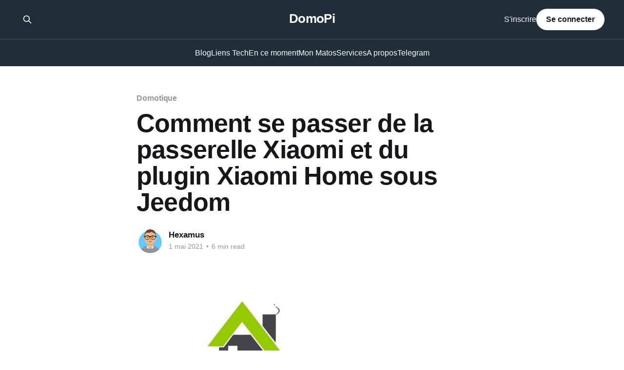

--- FILE ---
content_type: text/html; charset=utf-8
request_url: https://domopi.eu/comment-se-passer-de-la-passerelle-et-du-plugin-xiaomi-home-sous-jeedom/
body_size: 11854
content:
<!DOCTYPE html>
<html lang="fr" class="auto-color">
<head>

    <title>Comment se passer de la passerelle Xiaomi et du plugin Xiaomi Home sous Jeedom</title>
    <meta charset="utf-8" />
    <meta http-equiv="X-UA-Compatible" content="IE=edge" />
    <meta name="HandheldFriendly" content="True" />
    <meta name="viewport" content="width=device-width, initial-scale=1.0" />

    <link rel="preload" as="style" href="/assets/built/screen.css?v=66f2c70cbb" />
    <link rel="preload" as="script" href="/assets/built/casper.js?v=66f2c70cbb" />

    <link rel="stylesheet" type="text/css" href="/assets/built/screen.css?v=66f2c70cbb" />

    <link rel="icon" href="https://domopi.eu/content/images/size/w256h256/2024/03/domopi_logo.png" type="image/png">
    <link rel="canonical" href="https://domopi.eu/comment-se-passer-de-la-passerelle-et-du-plugin-xiaomi-home-sous-jeedom/">
    <meta name="referrer" content="no-referrer-when-downgrade">
    
    <meta property="og:site_name" content="DomoPi">
    <meta property="og:type" content="article">
    <meta property="og:title" content="Comment se passer de la passerelle Xiaomi et du plugin Xiaomi Home sous Jeedom">
    <meta property="og:description" content="Certains d&#x27;entre vous ont du mal à trouver des passerelles Xiaomi permettant d&#x27;être contrôlées par Jeedom, ou encore ont fait les frais d&#x27;une mise à jour foireuse du plugin Xiaomi Home, qui a pu rendre impossible le contrôle ou la remontée d&#x27;informations de certains équipements. Ce dernier problème peut arriver">
    <meta property="og:url" content="https://domopi.eu/comment-se-passer-de-la-passerelle-et-du-plugin-xiaomi-home-sous-jeedom/">
    <meta property="og:image" content="https://domopi.eu/content/images/2021/04/gateway-xiaomi-avec-jeedom-1536x864-4.jpg">
    <meta property="article:published_time" content="2021-05-01T06:30:00.000Z">
    <meta property="article:modified_time" content="2025-11-03T13:11:47.000Z">
    <meta property="article:tag" content="Domotique">
    <meta property="article:tag" content="MQTT">
    
    <meta property="article:publisher" content="https://www.facebook.com/domopi.eu">
    <meta name="twitter:card" content="summary_large_image">
    <meta name="twitter:title" content="Comment se passer de la passerelle Xiaomi et du plugin Xiaomi Home sous Jeedom">
    <meta name="twitter:description" content="Certains d&#x27;entre vous ont du mal à trouver des passerelles Xiaomi permettant d&#x27;être contrôlées par Jeedom, ou encore ont fait les frais d&#x27;une mise à jour foireuse du plugin Xiaomi Home, qui a pu rendre impossible le contrôle ou la remontée d&#x27;informations de certains équipements. Ce dernier problème peut arriver">
    <meta name="twitter:url" content="https://domopi.eu/comment-se-passer-de-la-passerelle-et-du-plugin-xiaomi-home-sous-jeedom/">
    <meta name="twitter:image" content="https://domopi.eu/content/images/2021/04/gateway-xiaomi-avec-jeedom-1536x864-4.jpg">
    <meta name="twitter:label1" content="Written by">
    <meta name="twitter:data1" content="Hexamus">
    <meta name="twitter:label2" content="Filed under">
    <meta name="twitter:data2" content="Domotique, MQTT">
    <meta name="twitter:site" content="@domopi_eu">
    <meta property="og:image:width" content="1200">
    <meta property="og:image:height" content="632">
    
    <script type="application/ld+json">
{
    "@context": "https://schema.org",
    "@type": "Article",
    "publisher": {
        "@type": "Organization",
        "name": "DomoPi",
        "url": "https://domopi.eu/",
        "logo": {
            "@type": "ImageObject",
            "url": "https://domopi.eu/content/images/size/w256h256/2024/03/domopi_logo.png",
            "width": 60,
            "height": 60
        }
    },
    "author": {
        "@type": "Person",
        "name": "Hexamus",
        "image": {
            "@type": "ImageObject",
            "url": "https://domopi.eu/content/images/2021/02/hexamus.png",
            "width": 528,
            "height": 560
        },
        "url": "https://domopi.eu/author/hexamus/",
        "sameAs": []
    },
    "headline": "Comment se passer de la passerelle Xiaomi et du plugin Xiaomi Home sous Jeedom",
    "url": "https://domopi.eu/comment-se-passer-de-la-passerelle-et-du-plugin-xiaomi-home-sous-jeedom/",
    "datePublished": "2021-05-01T06:30:00.000Z",
    "dateModified": "2025-11-03T13:11:47.000Z",
    "image": {
        "@type": "ImageObject",
        "url": "https://domopi.eu/content/images/2021/04/gateway-xiaomi-avec-jeedom-1536x864-4.jpg",
        "width": 1200,
        "height": 632
    },
    "keywords": "Domotique, MQTT",
    "description": "Certains d&#x27;entre vous ont du mal à trouver des passerelles Xiaomi permettant d&#x27;être contrôlées par Jeedom, ou encore ont fait les frais d&#x27;une mise à jour foireuse du plugin Xiaomi Home, qui a pu rendre impossible le contrôle ou la remontée d&#x27;informations de certains équipements. Ce dernier problème peut arriver comme pour n&#x27;importe quel logiciel, mais c&#x27;est plus gênant pour un système domotique qui vous permet de contrôler votre domicile. Nous allons donc voir étape par étape ce qu&#x27;il faut faire",
    "mainEntityOfPage": "https://domopi.eu/comment-se-passer-de-la-passerelle-et-du-plugin-xiaomi-home-sous-jeedom/"
}
    </script>

    <meta name="generator" content="Ghost 6.10">
    <link rel="alternate" type="application/rss+xml" title="DomoPi" href="https://domopi.eu/rss/">
    <script defer src="https://cdn.jsdelivr.net/ghost/portal@~2.56/umd/portal.min.js" data-i18n="true" data-ghost="https://domopi.eu/" data-key="fb1a97c4a59ed80cca3c9b99fc" data-api="https://domopi.eu/ghost/api/content/" data-locale="fr" crossorigin="anonymous"></script><style id="gh-members-styles">.gh-post-upgrade-cta-content,
.gh-post-upgrade-cta {
    display: flex;
    flex-direction: column;
    align-items: center;
    font-family: -apple-system, BlinkMacSystemFont, 'Segoe UI', Roboto, Oxygen, Ubuntu, Cantarell, 'Open Sans', 'Helvetica Neue', sans-serif;
    text-align: center;
    width: 100%;
    color: #ffffff;
    font-size: 16px;
}

.gh-post-upgrade-cta-content {
    border-radius: 8px;
    padding: 40px 4vw;
}

.gh-post-upgrade-cta h2 {
    color: #ffffff;
    font-size: 28px;
    letter-spacing: -0.2px;
    margin: 0;
    padding: 0;
}

.gh-post-upgrade-cta p {
    margin: 20px 0 0;
    padding: 0;
}

.gh-post-upgrade-cta small {
    font-size: 16px;
    letter-spacing: -0.2px;
}

.gh-post-upgrade-cta a {
    color: #ffffff;
    cursor: pointer;
    font-weight: 500;
    box-shadow: none;
    text-decoration: underline;
}

.gh-post-upgrade-cta a:hover {
    color: #ffffff;
    opacity: 0.8;
    box-shadow: none;
    text-decoration: underline;
}

.gh-post-upgrade-cta a.gh-btn {
    display: block;
    background: #ffffff;
    text-decoration: none;
    margin: 28px 0 0;
    padding: 8px 18px;
    border-radius: 4px;
    font-size: 16px;
    font-weight: 600;
}

.gh-post-upgrade-cta a.gh-btn:hover {
    opacity: 0.92;
}</style><script async src="https://js.stripe.com/v3/"></script>
    <script defer src="https://cdn.jsdelivr.net/ghost/sodo-search@~1.8/umd/sodo-search.min.js" data-key="fb1a97c4a59ed80cca3c9b99fc" data-styles="https://cdn.jsdelivr.net/ghost/sodo-search@~1.8/umd/main.css" data-sodo-search="https://domopi.eu/" data-locale="fr" crossorigin="anonymous"></script>
    
    <link href="https://domopi.eu/webmentions/receive/" rel="webmention">
    <script defer src="/public/cards.min.js?v=66f2c70cbb"></script>
    <link rel="stylesheet" type="text/css" href="/public/cards.min.css?v=66f2c70cbb">
    <script defer src="/public/comment-counts.min.js?v=66f2c70cbb" data-ghost-comments-counts-api="https://domopi.eu/members/api/comments/counts/"></script>
    <script defer src="/public/member-attribution.min.js?v=66f2c70cbb"></script><style>:root {--ghost-accent-color: #212D38;}</style>
    <!-- Code pour Stats -->
<script async src="https://stats.domopi.eu/script.js" data-website-id="ebc8ce52-33fb-4108-bbcf-73200e3098da"></script>
<!-- Fin Code pour Stats -->

<!-- Style pour TOC 
<link rel="stylesheet" href="https://cdnjs.cloudflare.com/ajax/libs/tocbot/4.12.3/tocbot.min.css" integrity="sha512-SFw7k74K3983tyOlJIHa8atr9Ppef3Kix5cmifwzU7ZdtU2E0FRuOVRtd3ENpMJ8sNCie5hlb/0j23efcdQJXA==" crossorigin="anonymous" referrerpolicy="no-referrer" />
<!-- Fin Style pour TOC -->

<!-- Style pour bloc code -->
<link rel="stylesheet" href="https://cdnjs.cloudflare.com/ajax/libs/prism/1.30.0/themes/prism-tomorrow.min.css" integrity="sha512-vswe+cgvic/XBoF1OcM/TeJ2FW0OofqAVdCZiEYkd6dwGXthvkSFWOoGGJgS2CW70VK5dQM5Oh+7ne47s74VTg==" crossorigin="anonymous" referrerpolicy="no-referrer" />
<link rel="stylesheet" href="https://cdnjs.cloudflare.com/ajax/libs/prism/1.30.0/plugins/line-numbers/prism-line-numbers.min.css" integrity="sha512-cbQXwDFK7lj2Fqfkuxbo5iD1dSbLlJGXGpfTDqbggqjHJeyzx88I3rfwjS38WJag/ihH7lzuGlGHpDBymLirZQ==" crossorigin="anonymous" referrerpolicy="no-referrer" />
<link rel="stylesheet" href="https://cdnjs.cloudflare.com/ajax/libs/prism/1.30.0/plugins/toolbar/prism-toolbar.min.css" integrity="sha512-Dqf5696xtofgH089BgZJo2lSWTvev4GFo+gA2o4GullFY65rzQVQLQVlzLvYwTo0Bb2Gpb6IqwxYWtoMonfdhQ==" crossorigin="anonymous" referrerpolicy="no-referrer" />

<style>
/* --- Limiter la hauteur des blocs code Prism avec line-numbers --- */
pre.line-numbers {
  position: relative;
  line-height: 1.5;                /* adapte si ta font diffère */
  max-height: calc(1.5em * 30);    /* ≈ 30 lignes visibles */
  overflow-y: auto;                /* scrollbar verticale si nécessaire */
  overflow-x: auto;                /* pour le scroll horizontal éventuel */
  white-space: pre;                /* pas de wrap automatique */
  padding-left: 3.5em;             /* place pour les numéros Prism */
  padding-right: 1rem;             /* espace pour la scrollbar */
  box-sizing: border-box;
}

/* Pour que le code s'aligne correctement */
pre.line-numbers > code {
  display: block;
}

/* --- Scrollbar personnalisée (facultatif) --- */
pre.line-numbers::-webkit-scrollbar {
  width: 8px;
  height: 8px;
}

pre.line-numbers::-webkit-scrollbar-thumb {
  background: #555;        /* couleur sombre adaptée à Prism Tomorrow */
  border-radius: 4px;
}

pre.line-numbers::-webkit-scrollbar-thumb:hover {
  background: #777;
}

pre.line-numbers::-webkit-scrollbar-track {
  background: #2d2d2d;     /* couleur de fond Prism Tomorrow */
}

/* --- Ajustements optionnels --- */
/* Améliore un peu l’espacement à droite */
pre.line-numbers code {
  padding-right: 1rem;
}
</style>

<style>
  pre[class*="language-"] {
    margin: 0 0 1.5em !important;
    font-size: 1.5rem;
  }
  code {
    text-shadow: none !important;
  }
  .token.operator {
    background: none !important;
  }
  :not(pre) > code[class*="language-"],
  pre[class*="language-"] {
    background: #20262E !important;
  }
</style>
<!-- Fin Style pour bloc code -->

<!-- Style pour bootstrap alert 
<style>
	.alert{position:relative;padding:1rem 1rem;margin-bottom:1rem;border:1px solid transparent;border-radius:.25rem;font-size:1.25em;text-align:center}
    .alert-heading{color:inherit}
    .alert-link{font-weight:700}
    .alert-dismissible{padding-right:3rem}
    .alert-dismissible .btn-close{position:absolute;top:0;right:0;z-index:2;padding:1.25rem 1rem}
    .alert-primary{color:#084298;background-color:#cfe2ff;border-color:#b6d4fe}
    .alert-primary .alert-link{color:#06357a}.alert-secondary{color:#41464b;background-color:#e2e3e5;border-color:#d3d6d8}
    .alert-secondary .alert-link{color:#34383c}.alert-success{color:#0f5132;background-color:#d1e7dd;border-color:#badbcc}
    .alert-success .alert-link{color:#0c4128}.alert-info{color:#055160;background-color:#cff4fc;border-color:#b6effb}
    .alert-info .alert-link{color:#04414d}.alert-warning{color:#664d03;background-color:#fff3cd;border-color:#ffecb5}
    .alert-warning .alert-link{color:#523e02}.alert-danger{color:#842029;background-color:#f8d7da;border-color:#f5c2c7}
    .alert-danger .alert-link{color:#6a1a21}.alert-light{color:#636464;background-color:#fefefe;border-color:#fdfdfe}
    .alert-light .alert-link{color:#4f5050}
    .alert-dark{color:#141619;background-color:#d3d3d4;border-color:#bcbebf}
    .alert-dark .alert-link{color:#101214}@-webkit-keyframes
</style>
<!-- Fin Style pour bootstrap alert -->

</head>
<body class="post-template tag-domotique tag-mqtt is-head-stacked has-cover">
<div class="viewport">

    <header id="gh-head" class="gh-head outer is-header-hidden">
        <div class="gh-head-inner inner">
            <div class="gh-head-brand">
                <a class="gh-head-logo no-image" href="https://domopi.eu">
                        DomoPi
                </a>
                <button class="gh-search gh-icon-btn" aria-label="Rechercher sur ce site" data-ghost-search><svg xmlns="http://www.w3.org/2000/svg" fill="none" viewBox="0 0 24 24" stroke="currentColor" stroke-width="2" width="20" height="20"><path stroke-linecap="round" stroke-linejoin="round" d="M21 21l-6-6m2-5a7 7 0 11-14 0 7 7 0 0114 0z"></path></svg></button>
                <button class="gh-burger"></button>
            </div>

            <nav class="gh-head-menu">
                <ul class="nav">
    <li class="nav-blog"><a href="https://domopi.eu/">Blog</a></li>
    <li class="nav-liens-tech"><a href="https://domopi.eu/tag/liens-tech/">Liens Tech</a></li>
    <li class="nav-en-ce-moment"><a href="https://domopi.eu/now/">En ce moment</a></li>
    <li class="nav-mon-matos"><a href="https://domopi.eu/mon-matos/">Mon Matos</a></li>
    <li class="nav-services"><a href="https://domopi.eu/services/">Services</a></li>
    <li class="nav-a-propos"><a href="https://domopi.eu/a-propos/">A propos</a></li>
    <li class="nav-telegram"><a href="https://t.me/domopi_community">Telegram</a></li>
</ul>

            </nav>

            <div class="gh-head-actions">
                    <button class="gh-search gh-icon-btn" data-ghost-search><svg xmlns="http://www.w3.org/2000/svg" fill="none" viewBox="0 0 24 24" stroke="currentColor" stroke-width="2" width="20" height="20"><path stroke-linecap="round" stroke-linejoin="round" d="M21 21l-6-6m2-5a7 7 0 11-14 0 7 7 0 0114 0z"></path></svg></button>
                    <div class="gh-head-members">
                                <a class="gh-head-link" href="#/portal/signin" data-portal="signin">S'inscrire</a>
                                <a class="gh-head-button" href="#/portal/signup" data-portal="signup">Se connecter</a>
                    </div>
            </div>
        </div>
    </header>

    <div class="site-content">
        



<main id="site-main" class="site-main">
<article class="article post tag-domotique tag-mqtt ">

    <header class="article-header gh-canvas">

        <div class="article-tag post-card-tags">
                <span class="post-card-primary-tag">
                    <a href="/tag/domotique/">Domotique</a>
                </span>
        </div>

        <h1 class="article-title">Comment se passer de la passerelle Xiaomi et du plugin Xiaomi Home sous Jeedom</h1>


        <div class="article-byline">
        <section class="article-byline-content">

            <ul class="author-list">
                <li class="author-list-item">
                    <a href="/author/hexamus/" class="author-avatar">
                        <img class="author-profile-image" src="/content/images/size/w100/2021/02/hexamus.png" alt="Hexamus" />
                    </a>
                </li>
            </ul>

            <div class="article-byline-meta">
                <h4 class="author-name"><a href="/author/hexamus/">Hexamus</a></h4>
                <div class="byline-meta-content">
                    <time class="byline-meta-date" datetime="2021-05-01">1 mai 2021</time>
                        <span class="byline-reading-time"><span class="bull">&bull;</span> 6 min read</span>
                </div>
            </div>

        </section>
        </div>

            <figure class="article-image">
                <img
                    srcset="/content/images/size/w300/2021/04/gateway-xiaomi-avec-jeedom-1536x864-4.jpg 300w,
                            /content/images/size/w600/2021/04/gateway-xiaomi-avec-jeedom-1536x864-4.jpg 600w,
                            /content/images/size/w1000/2021/04/gateway-xiaomi-avec-jeedom-1536x864-4.jpg 1000w,
                            /content/images/size/w2000/2021/04/gateway-xiaomi-avec-jeedom-1536x864-4.jpg 2000w"
                    sizes="(min-width: 1400px) 1400px, 92vw"
                    src="/content/images/size/w2000/2021/04/gateway-xiaomi-avec-jeedom-1536x864-4.jpg"
                    alt="Comment se passer de la passerelle Xiaomi et du plugin Xiaomi Home sous Jeedom"
                />
            </figure>

    </header>

    <section class="gh-content gh-canvas">
        <p>Certains d'entre vous ont du mal à trouver des passerelles Xiaomi permettant d'être contrôlées par Jeedom, ou encore ont fait les frais d'une mise à jour foireuse du plugin Xiaomi Home, qui a pu rendre impossible le contrôle ou la remontée d'informations de certains équipements. Ce dernier problème peut arriver comme pour n'importe quel logiciel, mais c'est plus gênant pour un système domotique qui vous permet de contrôler votre domicile. Nous allons donc voir étape par étape ce qu'il faut faire pour migrer du plugin Xiaomi Home vers un fonctionnement avec le protocole MQTT (ou débuter directement avec ce dernier).</p><hr><p>Le plugin Xiaomi Home permet de contrôler les équipements de la marque fonctionnant en Zigbee, comme les divers capteurs (température, présence, ouverture), les ampoules Yeelight ou bien quelques équipements wifi comme les purificateurs ou robots aspirateurs. Nous allons aborder dans cet article les équipements Zigbee. D'autres articles viendront plus tard pour compléter celui-ci avec le remplacement du contrôle des autres périphériques.</p><p>En premier lieu, il vous faudra un contrôleur Zigbee. En plus de remplacer la passerelle Xiaomi, vous pourrez également remplacer les autres contrôleurs propriétaires, tels que le point Philips Hue ou la passerelle Ikea TRÅDFRI pour ne citer qu'eux. Avoir un contrôleur Zigbee USB permet donc de libérer vos prises de courant, éventuellement des prises RJ45, vous assurer que vos données ne sont pas transmises sur des cloud, mais également de n'avoir qu'une passerelle de contrôle au lieu de multiples !<br>Pour cela, je vous recommande la <a href="https://amzn.to/2PuNRa5?ref=domopi.eu">clé USB ConBee II</a>.</p><p>Pour la partie logicielle et contrôler nos équipements, plusieurs solutions sont possibles, notamment utiliser le nouveau plugin officiel Zigbee, ou le plugin ZigbeeLinker proposé par un développeur tiers, directement depuis Jeedom, ou bien encore utiliser des composants déjà connus sur ce blog, zigbee2mqtt en complément du broker mosquitto, avec le plugin jMQTT. </p><p>Nous allons ici partir sur la solution la plus simple à mettre en place : le plugin ZigbeeLinker. Comme pour tout plugin Jeedom, direction le Market pour rechercher ZigbeeLinker et l'installer. A la fin de l'installation, si vous acceptez, vous vous retrouverez sur la page de configuration.</p><figure class="kg-card kg-gallery-card kg-width-wide"><div class="kg-gallery-container"><div class="kg-gallery-row"><div class="kg-gallery-image"><img src="https://domopi.eu/content/images/2021/04/zl1.jpg" width="1203" height="823" loading="lazy" alt="" srcset="https://domopi.eu/content/images/size/w600/2021/04/zl1.jpg 600w, https://domopi.eu/content/images/size/w1000/2021/04/zl1.jpg 1000w, https://domopi.eu/content/images/2021/04/zl1.jpg 1203w" sizes="(min-width: 720px) 720px"></div><div class="kg-gallery-image"><img src="https://domopi.eu/content/images/2021/04/zl2.png" width="1920" height="758" loading="lazy" alt="" srcset="https://domopi.eu/content/images/size/w600/2021/04/zl2.png 600w, https://domopi.eu/content/images/size/w1000/2021/04/zl2.png 1000w, https://domopi.eu/content/images/size/w1600/2021/04/zl2.png 1600w, https://domopi.eu/content/images/2021/04/zl2.png 1920w" sizes="(min-width: 720px) 720px"></div></div></div></figure><p>En premier lieu, il faut choisir le type d'installation que nous souhaitons utiliser. D'après la <a href="https://www.pasteck.com/plugin-jeedom-zigbeelinker/?theme=dark&ref=domopi.eu">documentation</a>, voici les différents modes de configuration possibles :</p><ul><li><strong>Solution complète locale : Tout pour démarrer sur votre Jeedom.</strong><br>L’adaptateur Zigbee est installé sur cette machine, et les équipements seront créés dans votre Jeedom.</li><li><strong>Zigbee2mqtt + Client MQTT :</strong><br>Idem à la solution au-dessus, mais le serveur MQTT sera géré par un autre plugin ou par vos soins.</li><li><strong>Zigbee2mqtt + Serveur MQTT : Mode « Antenne »</strong><br>Permet de déporter l’adaptateur Zigbee (Ex : clé usb) sur une autre machine. Sur votre Jeedom principal, vous installez ce plugin avec l’option « Client MQTT » pour intégrer les équipements.</li><li><strong>Client MQTT : Client seulement</strong><br>Zigbee2mqtt + MQTT sont sur une autre machine (pas d’installation sur cette machine). Ici vont remonter les équipements grâce au Client MQTT.</li><li><strong>Zigbee2mqtt :</strong> <strong>Seulement Zigbee2mqtt</strong><br>Installer Zigbee2mqtt sur cette machine.</li></ul><p>Ces différentes possibilité permettent de couvrir les besoins / envies de tout le monde. Pour les solutions avec zigbee2mqtt et/ou le broker mosquitto déporté, je vous renvoie vers <a href="https://domopi.eu/tag/mqtt/">la série d'articles sur le MQTT</a>. Nous allons dans cet article faire le choix d'une installation complète locale, qui convient parfaitement pour les débutants.</p><p>Une fois la méthode d'installation "Solution complète locale" sélectionnée, un panneau avec des paramètres avancés s'affichera en-dessous, pour lequel vous aurez juste à configurer l'adaptateur.<br>On sauvegarde la configuration et on relance l'installation des dépendances. Une fois les dépendances installées, le démon se lance automatiquement. Soyez un peu patient, cela peut prendre quelques minutes.</p><figure class="kg-card kg-image-card"><img src="https://domopi.eu/content/images/2021/04/Capture-d--cran-2021-04-28-213710.png" class="kg-image" alt="" loading="lazy" width="1720" height="879" srcset="https://domopi.eu/content/images/size/w600/2021/04/Capture-d--cran-2021-04-28-213710.png 600w, https://domopi.eu/content/images/size/w1000/2021/04/Capture-d--cran-2021-04-28-213710.png 1000w, https://domopi.eu/content/images/size/w1600/2021/04/Capture-d--cran-2021-04-28-213710.png 1600w, https://domopi.eu/content/images/2021/04/Capture-d--cran-2021-04-28-213710.png 1720w" sizes="(min-width: 720px) 720px"></figure><figure class="kg-card kg-image-card"><img src="https://domopi.eu/content/images/2021/04/Capture-d--cran-2021-04-28-214249.png" class="kg-image" alt="" loading="lazy" width="1914" height="160" srcset="https://domopi.eu/content/images/size/w600/2021/04/Capture-d--cran-2021-04-28-214249.png 600w, https://domopi.eu/content/images/size/w1000/2021/04/Capture-d--cran-2021-04-28-214249.png 1000w, https://domopi.eu/content/images/size/w1600/2021/04/Capture-d--cran-2021-04-28-214249.png 1600w, https://domopi.eu/content/images/2021/04/Capture-d--cran-2021-04-28-214249.png 1914w" sizes="(min-width: 720px) 720px"></figure><p>Rendez-vous sur la page des équipements du plugin, dans "<em>Plugins</em>", "<em>Protocole Domotique</em>", "<em>ZigbeeLinker</em>". Voici les icônes que vous y retrouverez :</p><ul><li><strong>Activer l'inclusion </strong>: permet de passer zigbee2mqtt en mode inclusion.</li><li><strong>Ajouter un client MQTT</strong> : pour ajouter un client mqtt mais cela n'est pas utile dans notre cas, car fait en automatique par le plugin.</li><li><strong>Client MQTT Local</strong> : client créé et configuré en automatique par le plugin.</li><li><strong>Configuration </strong>: pour ouvrir la configuration du plugin.</li><li><strong>Synchroniser </strong>: permet de forcer la synchronisation du plugin, utile dans certain cas (exemple : ajout de commande sur un équipement par le développeur dans une mise à jour).</li><li><strong>Ouvrir l'interface Zigbee2mqtt</strong> : Ouvre l'interface web de Zigbee2mqtt en cas de besoin.<br></li></ul><figure class="kg-card kg-image-card"><img src="https://domopi.eu/content/images/2021/04/Capture-d--cran-2021-04-28-220614.png" class="kg-image" alt="" loading="lazy" width="806" height="222" srcset="https://domopi.eu/content/images/size/w600/2021/04/Capture-d--cran-2021-04-28-220614.png 600w, https://domopi.eu/content/images/2021/04/Capture-d--cran-2021-04-28-220614.png 806w" sizes="(min-width: 720px) 720px"></figure><p><br>Nous allons passer à la partie que vous attendiez tous, l'ajout de périphériques. Cliquez sur "<em>Activer l'inclusion</em>", puis faites de même sur le périphérique (dans notre exemple, un contact de porte Xiaomi, pour lequel il faut faire un appui long sur le bouton avec un trombone). Vous aurez une popup de confirmation que le nouvel équipement a été intégré. Faites F5 pour rafraîchir la page comme demandé et affichez la page de l'équipement en cliquant dessus.</p><figure class="kg-card kg-image-card"><img src="https://domopi.eu/content/images/2021/04/Capture-d--cran-2021-04-28-220120.png" class="kg-image" alt="" loading="lazy" width="493" height="72"></figure><p>Sur l'onglet "<em>Général</em>", vous retrouverez dans la première partie les informations classiques sous Jeedom, et dans la seconde partie les informations du périphérique, avec un lien vers la documentation zigbee2mqtt de ce dernier.<br>Dans l'onglet "<em>Commandes</em>", vous retrouverez les commandes de type information et / ou action créées automatiquement (je ne possède que des capteurs en Zigbee, donc je n'ai pas testé de périphériques à commander). Au besoin, il y a trois boutons, pour ajouter des informations, ordres ou playload. </p><figure class="kg-card kg-gallery-card kg-width-wide"><div class="kg-gallery-container"><div class="kg-gallery-row"><div class="kg-gallery-image"><img src="https://domopi.eu/content/images/2021/04/zl6.png" width="1215" height="525" loading="lazy" alt="" srcset="https://domopi.eu/content/images/size/w600/2021/04/zl6.png 600w, https://domopi.eu/content/images/size/w1000/2021/04/zl6.png 1000w, https://domopi.eu/content/images/2021/04/zl6.png 1215w" sizes="(min-width: 720px) 720px"></div><div class="kg-gallery-image"><img src="https://domopi.eu/content/images/2021/04/zl5.png" width="1914" height="316" loading="lazy" alt="" srcset="https://domopi.eu/content/images/size/w600/2021/04/zl5.png 600w, https://domopi.eu/content/images/size/w1000/2021/04/zl5.png 1000w, https://domopi.eu/content/images/size/w1600/2021/04/zl5.png 1600w, https://domopi.eu/content/images/2021/04/zl5.png 1914w" sizes="(min-width: 720px) 720px"></div></div></div></figure><p>Voici un rendu pour un capteur d'ouverture avec le widget par défaut.</p><figure class="kg-card kg-gallery-card kg-width-wide"><div class="kg-gallery-container"><div class="kg-gallery-row"><div class="kg-gallery-image"><img src="https://domopi.eu/content/images/2021/04/zl3.png" width="246" height="133" loading="lazy" alt=""></div><div class="kg-gallery-image"><img src="https://domopi.eu/content/images/2021/04/zl4.png" width="247" height="133" loading="lazy" alt=""></div></div></div></figure><p>Maintenant que vous avez inclus vos équipements, nous allons voir comment faire pour leur redonner leur utilisation à l'identique de ce que vous faisiez avant avec le plugin Xiaomi Home. Rassurez-vous, il n'est pas nécessaire de faire le tour de tous vos scénarios, il existe une fonction intégrée dans Jeedom pour remplacer les commandes partout où elles sont utilisées. </p><p>Pour cela, rendez-vous dans l'ancien équipement du plugin Xiaomi Home que vous souhaitez remplacer par le nouvel équipement du plugin Zigbee Linker. Cliquez sur la roue crantée au bout de la ligne de la commande à remplacer. Vous aurez 3 choix : <code>Cette commande remplace l'ID</code> / <code>Cette commande remplace la commande</code> / <code>Remplacer cette commande par la commande</code>. Nous utiliserons le dernier choix, et vous devrez choisir quel équipement et commande va devenir la cible et être utilisé dnas les scénarios que vous avez.</p><figure class="kg-card kg-gallery-card kg-width-wide"><div class="kg-gallery-container"><div class="kg-gallery-row"><div class="kg-gallery-image"><img src="https://domopi.eu/content/images/2021/04/Capture-d--cran-2021-04-30-073002.jpg" width="647" height="123" loading="lazy" alt="" srcset="https://domopi.eu/content/images/size/w600/2021/04/Capture-d--cran-2021-04-30-073002.jpg 600w, https://domopi.eu/content/images/2021/04/Capture-d--cran-2021-04-30-073002.jpg 647w"></div><div class="kg-gallery-image"><img src="https://domopi.eu/content/images/2021/04/Capture-d--cran-2021-04-30-073118.jpg" width="872" height="151" loading="lazy" alt="" srcset="https://domopi.eu/content/images/size/w600/2021/04/Capture-d--cran-2021-04-30-073118.jpg 600w, https://domopi.eu/content/images/2021/04/Capture-d--cran-2021-04-30-073118.jpg 872w" sizes="(min-width: 720px) 720px"></div></div><div class="kg-gallery-row"><div class="kg-gallery-image"><img src="https://domopi.eu/content/images/2021/04/Capture-d--cran-2021-04-30-073738.jpg" width="405" height="160" loading="lazy" alt=""></div><div class="kg-gallery-image"><img src="https://domopi.eu/content/images/2021/04/Capture-d--cran-2021-04-30-073703.jpg" width="800" height="255" loading="lazy" alt="" srcset="https://domopi.eu/content/images/size/w600/2021/04/Capture-d--cran-2021-04-30-073703.jpg 600w, https://domopi.eu/content/images/2021/04/Capture-d--cran-2021-04-30-073703.jpg 800w" sizes="(min-width: 720px) 720px"></div></div></div></figure><p>Il est également possible de récupérer l'historique d'une commande, ce qui peut être utile si vous souhaitez comparer les valeurs sur une période précédant l'ajout de l'équipement dans Zigbee Linker. Pour cela, toujours dans les réglages avancées de la commande de l'ancien équipement, rendez-vous dans l'onglet "<em>Configuration</em>" et vous pourrez cliquer sur le bouton <code>Copier l'historique de cette commande sur une autre commande</code> et sélectionner l'équipement et sa commande qui le récupèrera.</p><figure class="kg-card kg-image-card"><img src="https://domopi.eu/content/images/2021/04/zl8.PNG" class="kg-image" alt="" loading="lazy" width="1455" height="348" srcset="https://domopi.eu/content/images/size/w600/2021/04/zl8.PNG 600w, https://domopi.eu/content/images/size/w1000/2021/04/zl8.PNG 1000w, https://domopi.eu/content/images/2021/04/zl8.PNG 1455w" sizes="(min-width: 720px) 720px"></figure><hr><p>En conclusion, on ne peut que confirmer ce qui a déjà été écrit plusieurs fois, à savoir que nos installations domotiques sont des plus stables possible depuis que le remplacement des différentes passerelles propriétaires ainsi que leurs plugins associés, pour ne garder que le MQTT. De plus, on s'affranchit du cloud Xiaomi. et les différentes possibilités d'installation du plugin permettent de répondre aux besoins de chacun, de l'utilisateur novice à celui expérimenté.</p><p>Pour ceux qui se poseraient la question, il existe également une image Docker yeelight2mqtt pour connecter les ampoules de la marque, ainsi qu'un conteneur pour contrôler les équipements wifi, tels que l'aspirateur ou le purificateur d'air. Ils feront l'objet d'un prochain article, pour compléter celui-ci.</p><p>N'hésitez pas à poser vos questions en commentaire ou nous rejoindre sur <a href="https://t.me/domopi_community?ref=domopi.eu" rel="noopener">notre groupe Telegram</a> pour échanger avec la communauté DomoPi.</p>
    </section>

        <section class="article-comments gh-canvas">
            
        <script defer src="https://cdn.jsdelivr.net/ghost/comments-ui@~1.2/umd/comments-ui.min.js" data-locale="fr" data-ghost-comments="https://domopi.eu/" data-api="https://domopi.eu/ghost/api/content/" data-admin="https://domopi.eu/ghost/" data-key="fb1a97c4a59ed80cca3c9b99fc" data-title="null" data-count="true" data-post-id="6509decb4198ea00010d6ff2" data-color-scheme="auto" data-avatar-saturation="60" data-accent-color="#212D38" data-comments-enabled="all" data-publication="DomoPi" crossorigin="anonymous"></script>
    
        </section>

</article>
</main>




            <aside class="read-more-wrap outer">
                <div class="read-more inner">
                        
<article class="post-card post">

    <a class="post-card-image-link" href="/liens-tech-janvier-2026/">

        <img class="post-card-image"
            srcset="/content/images/size/w300/2025/10/liens-tech.webp 300w,
                    /content/images/size/w600/2025/10/liens-tech.webp 600w,
                    /content/images/size/w1000/2025/10/liens-tech.webp 1000w,
                    /content/images/size/w2000/2025/10/liens-tech.webp 2000w"
            sizes="(max-width: 1000px) 400px, 800px"
            src="/content/images/size/w600/2025/10/liens-tech.webp"
            alt="Liens Tech - Janvier 2026"
            loading="lazy"
        />


    </a>

    <div class="post-card-content">

        <a class="post-card-content-link" href="/liens-tech-janvier-2026/">
            <header class="post-card-header">
                <div class="post-card-tags">
                </div>
                <h2 class="post-card-title">
                    Liens Tech - Janvier 2026
                </h2>
            </header>
                <div class="post-card-excerpt">Liens Tech, c’est notre façon de partager ce qu&#39;on découvre au fil de nos explorations : des outils, projets et ressources qui nous ont intrigué, simplifié la vie ou simplement donné envie d’expérimenter. Une veille sans prétention, juste le plaisir de chercher, tester et partager ce qui</div>
        </a>

        <footer class="post-card-meta">
            <time class="post-card-meta-date" datetime="2026-01-13">13 janv. 2026</time>
                <span class="post-card-meta-length">5 min read</span>
                <script
    data-ghost-comment-count="68aff48c016adb0001489df7"
    data-ghost-comment-count-empty=""
    data-ghost-comment-count-singular="comment"
    data-ghost-comment-count-plural="comments"
    data-ghost-comment-count-tag="span"
    data-ghost-comment-count-class-name=""
    data-ghost-comment-count-autowrap="true"
>
</script>
        </footer>

    </div>

</article>
                        
<article class="post-card post">

    <a class="post-card-image-link" href="/bloquer-lacces-internet-dun-peripherique-avec-unifi-network/">

        <img class="post-card-image"
            srcset="/content/images/size/w300/2021/08/earth-2254769_1920.jpg 300w,
                    /content/images/size/w600/2021/08/earth-2254769_1920.jpg 600w,
                    /content/images/size/w1000/2021/08/earth-2254769_1920.jpg 1000w,
                    /content/images/size/w2000/2021/08/earth-2254769_1920.jpg 2000w"
            sizes="(max-width: 1000px) 400px, 800px"
            src="/content/images/size/w600/2021/08/earth-2254769_1920.jpg"
            alt="Bloquer l&#x27;accès Internet d&#x27;un périphérique avec UniFi Network"
            loading="lazy"
        />


    </a>

    <div class="post-card-content">

        <a class="post-card-content-link" href="/bloquer-lacces-internet-dun-peripherique-avec-unifi-network/">
            <header class="post-card-header">
                <div class="post-card-tags">
                </div>
                <h2 class="post-card-title">
                    Bloquer l&#x27;accès Internet d&#x27;un périphérique avec UniFi Network
                </h2>
            </header>
                <div class="post-card-excerpt">Historique de révision






Révision
Date
Commentaires
Unifi Networks




1
Septembre 2021
Version initiale
6.4.54



2
Janvier 2026
Gestion IPv4 et IPv6
10.0.160






Dans nos installations domotiques, nous intégrons de plus en plus d&#39;objets connectés, et pour nombre d&#39;entre eux, un accès cloud</div>
        </a>

        <footer class="post-card-meta">
            <time class="post-card-meta-date" datetime="2026-01-06">6 janv. 2026</time>
                <span class="post-card-meta-length">4 min read</span>
                <script
    data-ghost-comment-count="69446905085b970001aede56"
    data-ghost-comment-count-empty=""
    data-ghost-comment-count-singular="comment"
    data-ghost-comment-count-plural="comments"
    data-ghost-comment-count-tag="span"
    data-ghost-comment-count-class-name=""
    data-ghost-comment-count-autowrap="true"
>
</script>
        </footer>

    </div>

</article>
                        
<article class="post-card post">

    <a class="post-card-image-link" href="/mettre-en-place-la-redondance-pour-mosquitto/">

        <img class="post-card-image"
            srcset="/content/images/size/w300/2025/12/ChatGPT-Image-6-d--c.-2025--13_41_42.png 300w,
                    /content/images/size/w600/2025/12/ChatGPT-Image-6-d--c.-2025--13_41_42.png 600w,
                    /content/images/size/w1000/2025/12/ChatGPT-Image-6-d--c.-2025--13_41_42.png 1000w,
                    /content/images/size/w2000/2025/12/ChatGPT-Image-6-d--c.-2025--13_41_42.png 2000w"
            sizes="(max-width: 1000px) 400px, 800px"
            src="/content/images/size/w600/2025/12/ChatGPT-Image-6-d--c.-2025--13_41_42.png"
            alt="Mettre en place la redondance pour Mosquitto"
            loading="lazy"
        />


    </a>

    <div class="post-card-content">

        <a class="post-card-content-link" href="/mettre-en-place-la-redondance-pour-mosquitto/">
            <header class="post-card-header">
                <div class="post-card-tags">
                </div>
                <h2 class="post-card-title">
                    Mettre en place la redondance pour Mosquitto
                </h2>
            </header>
                <div class="post-card-excerpt">Dans le monde de la domotique, le broker MQTT Mosquitto est devenu un élément central pour faire communiquer nos équipements. Mais que se passe-t-il si votre serveur Mosquitto tombe en panne ? Vos appareils connectés se retrouvent orphelins ! J&#39;ai eu le cas suite à un redémarrage et un fichier</div>
        </a>

        <footer class="post-card-meta">
            <time class="post-card-meta-date" datetime="2025-12-23">23 déc. 2025</time>
                <span class="post-card-meta-length">12 min read</span>
                <script
    data-ghost-comment-count="692da1bc3f7ba500013162b5"
    data-ghost-comment-count-empty=""
    data-ghost-comment-count-singular="comment"
    data-ghost-comment-count-plural="comments"
    data-ghost-comment-count-tag="span"
    data-ghost-comment-count-class-name=""
    data-ghost-comment-count-autowrap="true"
>
</script>
        </footer>

    </div>

</article>
                </div>
            </aside>



    </div>

    <footer class="site-footer outer">
        <div class="inner">
            <section class="copyright"><a href="https://domopi.eu">DomoPi</a> &copy; 2026</section>
            <nav class="site-footer-nav">
                
            </nav>
        </div>
    </footer>

</div>

    <div class="pswp" tabindex="-1" role="dialog" aria-hidden="true">
    <div class="pswp__bg"></div>

    <div class="pswp__scroll-wrap">
        <div class="pswp__container">
            <div class="pswp__item"></div>
            <div class="pswp__item"></div>
            <div class="pswp__item"></div>
        </div>

        <div class="pswp__ui pswp__ui--hidden">
            <div class="pswp__top-bar">
                <div class="pswp__counter"></div>

                <button class="pswp__button pswp__button--close" title="Close (Esc)"></button>
                <button class="pswp__button pswp__button--share" title="Share"></button>
                <button class="pswp__button pswp__button--fs" title="Toggle fullscreen"></button>
                <button class="pswp__button pswp__button--zoom" title="Zoom in/out"></button>

                <div class="pswp__preloader">
                    <div class="pswp__preloader__icn">
                        <div class="pswp__preloader__cut">
                            <div class="pswp__preloader__donut"></div>
                        </div>
                    </div>
                </div>
            </div>

            <div class="pswp__share-modal pswp__share-modal--hidden pswp__single-tap">
                <div class="pswp__share-tooltip"></div>
            </div>

            <button class="pswp__button pswp__button--arrow--left" title="Previous (arrow left)"></button>
            <button class="pswp__button pswp__button--arrow--right" title="Next (arrow right)"></button>

            <div class="pswp__caption">
                <div class="pswp__caption__center"></div>
            </div>
        </div>
    </div>
</div>
<script
    src="https://code.jquery.com/jquery-3.5.1.min.js"
    integrity="sha256-9/aliU8dGd2tb6OSsuzixeV4y/faTqgFtohetphbbj0="
    crossorigin="anonymous">
</script>
<script src="/assets/built/casper.js?v=66f2c70cbb"></script>
<script>
$(document).ready(function () {
    // Mobile Menu Trigger
    $('.gh-burger').click(function () {
        $('body').toggleClass('gh-head-open');
    });
    // FitVids - Makes video embeds responsive
    $(".gh-content").fitVids();
});
</script>

<!-- Code pour TOC 
<script src="https://cdnjs.cloudflare.com/ajax/libs/tocbot/4.12.3/tocbot.min.js" integrity="sha512-8u1QblAcGUuhEv26YgTYO3+OtPL7l37qiYoPQtahVTaiLn/H3Z/K16TOXJ3U7PDYBiJWCWKM0a+ELUDGDgED2Q==" crossorigin="anonymous" referrerpolicy="no-referrer"></script>
<script>
    tocbot.init({
        tocSelector: '.toc',
        contentSelector: '.l-post-content',
        hasInnerContainers: true
    });
</script>
<!-- Fin Code pour TOC -->

<!-- Code pour ouverture liens dans nouvel onglet -->
<script>
  const anchors = document.querySelectorAll('a');
    
  for (x = 0, l = anchors.length; x < l; x++) {
    const regex = new RegExp('/' + window.location.host + '/');
        
    if (!regex.test(anchors[x].href)) {
      anchors[x].setAttribute('target', '_blank');
      anchors[x].setAttribute('rel', 'noopener');
    }
  }
</script>
<!-- Fin Code pour ouverture liens dans nouvel onglet -->

<!-- Code pour bloc code -->
<script>
    window.addEventListener('DOMContentLoaded', (event) => {
        document.querySelectorAll('pre[class*=language-]').forEach(function (node) {
            node.classList.add('line-numbers');
        });
        Prism.highlightAll();
    });
</script>
<script src="https://cdnjs.cloudflare.com/ajax/libs/clipboard.js/2.0.6/clipboard.min.js"></script>
<script src="https://cdnjs.cloudflare.com/ajax/libs/prism/1.30.0/prism.min.js" integrity="sha512-HiD3V4nv8fcjtouznjT9TqDNDm1EXngV331YGbfVGeKUoH+OLkRTCMzA34ecjlgSQZpdHZupdSrqHY+Hz3l6uQ==" crossorigin="anonymous" referrerpolicy="no-referrer"></script>
<script src="https://cdnjs.cloudflare.com/ajax/libs/prism/1.30.0/plugins/toolbar/prism-toolbar.min.js" integrity="sha512-st608h+ZqzliahyzEpETxzU0f7z7a9acN6AFvYmHvpFhmcFuKT8a22TT5TpKpjDa3pt3Wv7Z3SdQBCBdDPhyWA==" crossorigin="anonymous" referrerpolicy="no-referrer"></script>
<script src="https://cdnjs.cloudflare.com/ajax/libs/prism/1.30.0/plugins/copy-to-clipboard/prism-copy-to-clipboard.min.js" integrity="sha512-/kVH1uXuObC0iYgxxCKY41JdWOkKOxorFVmip+YVifKsJ4Au/87EisD1wty7vxN2kAhnWh6Yc8o/dSAXj6Oz7A==" crossorigin="anonymous" referrerpolicy="no-referrer"></script>
<script src="https://cdnjs.cloudflare.com/ajax/libs/prism/1.30.0/plugins/line-numbers/prism-line-numbers.min.js" integrity="sha512-BttltKXFyWnGZQcRWj6osIg7lbizJchuAMotOkdLxHxwt/Hyo+cl47bZU0QADg+Qt5DJwni3SbYGXeGMB5cBcw==" crossorigin="anonymous" referrerpolicy="no-referrer"></script>
<script src="https://cdnjs.cloudflare.com/ajax/libs/prism/1.30.0/plugins/autoloader/prism-autoloader.min.js" integrity="sha512-SkmBfuA2hqjzEVpmnMt/LINrjop3GKWqsuLSSB3e7iBmYK7JuWw4ldmmxwD9mdm2IRTTi0OxSAfEGvgEi0i2Kw==" crossorigin="anonymous" referrerpolicy="no-referrer"></script>
<!-- Fin Code pour bloc code -->


<!-- Code pour bootstrap -->
<script src="https://cdn.jsdelivr.net/npm/bootstrap@5.0.0-beta2/dist/js/bootstrap.bundle.min.js" integrity="sha384-b5kHyXgcpbZJO/tY9Ul7kGkf1S0CWuKcCD38l8YkeH8z8QjE0GmW1gYU5S9FOnJ0" crossorigin="anonymous"></script>
<!-- Fin Code pour bootstrap -->

</body>
</html>
